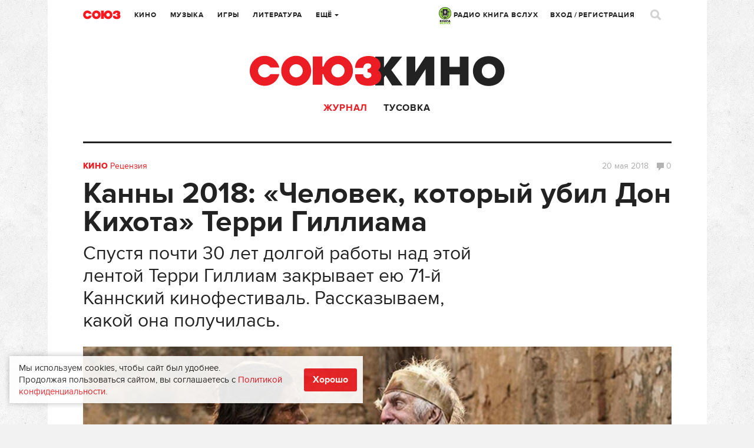

--- FILE ---
content_type: text/html; charset=UTF-8
request_url: https://www.soyuz.ru/articles/1684
body_size: 19086
content:
<!DOCTYPE html>
<html lang="ru">
    <head>
    <!-- Google tag (gtag.js) -->
	<script async src="https://www.googletagmanager.com/gtag/js?id=G-SFZQEVKWDV"></script>
	<script>
        window.dataLayer = window.dataLayer || [];
        function gtag(){dataLayer.push(arguments);}
        gtag('js', new Date());

        gtag('config', 'G-SFZQEVKWDV');
	</script>

    <meta http-equiv="Content-Type" content="text/html;charset=UTF-8" />
    <meta name="csrf-token" content="9ef5279188481c31d49b08164493635e9346e823" />
<meta property="og:title" content="​Канны 2018: «Человек, который убил Дон Кихота» Терри Гиллиама" />
<meta property="twitter:site" content="@soyuz_ru" />
<meta property="twitter:title" content="​Канны 2018: «Человек, который убил Дон Кихота» Терри Гиллиама" />
<meta property="og:url" content="https://www.soyuz.ru/articles/1684" />
<meta property="og:description" content="В центре сюжета оказывается рекламный режиссер Тоби (Адам Драйвер), которому случайно в руки попадает его студенческий фильм о Дон Кихоте. По стечению обстоятельств он как раз находился недалеко от того места, где снимал эту студенческую работу. Поддавшись воспоминаниям и ностальгии по творчеству, Тоби отправляется в короткое путешествие до маленького испанского городка, чтобы встретиться с людьми, сыгравшими в этом фильме. Однако по приезде он узнает, что исполнитель главной роли Хавьер (Джонатан Прайс) абсолютно сошел с ума и считает себя настоящим Дон Кихотом...." />
<meta property="twitter:description" content="В центре сюжета оказывается рекламный режиссер Тоби (Адам Драйвер), которому случайно в руки попадает его студенческий фильм о Дон Кихоте. По стечению обстоятельств он как раз находился недалеко от того места, где снимал эту студенческую работу. Поддавшись воспоминаниям и ностальгии по творчеству, Тоби отправляется в короткое путешествие до маленького испанского городка, чтобы встретиться с людьми, сыгравшими в этом фильме. Однако по приезде он узнает, что исполнитель главной роли Хавьер (Джонатан Прайс) абсолютно сошел с ума и считает себя настоящим Дон Кихотом...." />
<meta property="og:image" content="https://www.soyuz.ru/public/uploads/files/5/7245012/201903081730246ad1ab9758.jpg" />
<meta property="og:image:width" content="600" />
<meta property="og:image:height" content="400" />
<meta property="twitter:image:src" content="https://www.soyuz.ru/public/uploads/files/5/7245012/600x400_201903081730246ad1ab9758.jpg" />
<meta property="twitter:card" content="summary_large_image" />
<link rel="stylesheet" type="text/css" href="/assets/style-f38-JBce-W2R4fNl5BAzgw.css?1732307097" />
<script type="text/javascript" src="/public/js/front/centrifuge.js"></script>
<title>​Канны 2018: «Человек, который убил Дон Кихота» Терри Гиллиама</title>
            <meta name="description" content="Рецензия на фильм «Человек, который убил Дон Кихота» Терри Гиллиама - лента, над которой режиссер работал почти 30 лет и которую, пожалуй, можно назвать квинтэссенцией его творчества" />
                <meta name="keywords" content="Канны 2018, Каннский кинофестиваль, Терри Гиллиам, Человек который убил Дон Кихота, Джонатан Прайс, Адам Драйвер, Ольга Куриленко, Стеллан Скарсгард, Дон Кихот, Мигель Сервантес," />
    
    <link rel="icon" type="image/png" href="/public/images/front/favicon.png" />
    <link rel="apple-touch-icon" href="/public/images/front/favicon-iphone.png" />
    <link rel="apple-touch-icon" sizes="72x72" href="/public/images/front/favicon-iphone.png" />
    <link rel="apple-touch-icon" sizes="114x114" href="/public/images/front/favicon-touch.png" />
    <link rel="apple-touch-icon" sizes="144x144" href="/public/images/front/favicon-retina.png" />

            <link rel="alternate" type="application/rss+xml" title="Новости" href="https://www.soyuz.ru/rss/news" />
            <link rel="alternate" type="application/rss+xml" title="Статьи" href="https://www.soyuz.ru/rss/articles" />
            <link rel="alternate" type="application/rss+xml" title="Аудиокниги" href="https://www.soyuz.ru/rss/audiobooks" />
            <link rel="alternate" type="application/rss+xml" title="Книги" href="https://www.soyuz.ru/rss/books" />
            <link rel="alternate" type="application/rss+xml" title="Кино" href="https://www.soyuz.ru/rss/movies" />
            <link rel="alternate" type="application/rss+xml" title="Альбомы" href="https://www.soyuz.ru/rss/albums" />
            <link rel="alternate" type="application/rss+xml" title="Rambler" href="https://www.soyuz.ru/rss/rambler" />
            <link rel="alternate" type="application/rss+xml" title="Yandex" href="https://www.soyuz.ru/rss/yandex" />
    
    <meta name="viewport" content="width=1119" />
    
            <link rel="amphtml" href="https://www.soyuz.ru/articles/1684?amp=1">
        <link rel="canonical" href="https://www.soyuz.ru/articles/1684">
    
    <script async src="https://yastatic.net/pcode/adfox/loader.js" crossorigin="anonymous"></script>

    <script type="text/javascript" src="//vk.ru/js/api/openapi.js?110"></script>
    <script type="text/javascript">
        VK.init({apiId: 5287721, onlyWidgets: true});
    </script>

    <script async src="https://yastatic.net/es5-shims/0.0.2/es5-shims.min.js"></script>
    <script async src="https://yastatic.net/share2/share.js"></script>
    	<meta property="fb:pages" content="197172143628241" />

    	
    <!-- Facebook Analytics-->
    <script async>
        window.fbAsyncInit = function() {
            FB.init({
                appId      : '441131249567873',
                xfbml      : true,
                version    : 'v2.9'
            });
            FB.AppEvents.logPageView();
        };

        (function(d, s, id){
            var js, fjs = d.getElementsByTagName(s)[0];
            if (d.getElementById(id)) {return;}
            js = d.createElement(s); js.id = id;
            js.src = "//connect.facebook.net/en_US/sdk.js";
            fjs.parentNode.insertBefore(js, fjs);
        }(document, 'script', 'facebook-jssdk'));
    </script>
    <!-- End Facebook Analytics -->

    <!-- Facebook Pixel Code -->
    <script async>
        !function(f,b,e,v,n,t,s)
        {if(f.fbq)return;n=f.fbq=function(){n.callMethod?
            n.callMethod.apply(n,arguments):n.queue.push(arguments)};
            if(!f._fbq)f._fbq=n;n.push=n;n.loaded=!0;n.version='2.0';
            n.queue=[];t=b.createElement(e);t.async=!0;
            t.src=v;s=b.getElementsByTagName(e)[0];
            s.parentNode.insertBefore(t,s)}(window,document,'script',
            'https://connect.facebook.net/en_US/fbevents.js');
        fbq('init', '335205803527564');
        fbq('track', 'PageView');
    </script>
    <!-- End Facebook Pixel Code -->
    <meta name="p:domain_verify" content="3efbcc365416f26c58b5f5994d6a8d7e"/>

    <!-- Для кнопки подписаться pinterest (сама кнопка только на главной) -->
    <script async defer src="//assets.pinterest.com/js/pinit.js"></script>

        
</head>

        
            <body class="" data-twttr-rendered="true"><script type="text/javascript" src="/public/js/front/chat.js"></script>

        <script>
            // Google analytics
            (function(i,s,o,g,r,a,m){i['GoogleAnalyticsObject']=r;i[r]=i[r]||function(){
                    (i[r].q=i[r].q||[]).push(arguments)},i[r].l=1*new Date();a=s.createElement(o),
                m=s.getElementsByTagName(o)[0];a.async=1;a.src=g;m.parentNode.insertBefore(a,m)
            })(window,document,'script','//www.google-analytics.com/analytics.js','ga');

            ga('create', 'UA-61112682-1', 'auto');
            ga('send', 'pageview');
        </script>

<!-- Yandex.Metrika counter -->
<script type="text/javascript" >
   (function(m,e,t,r,i,k,a){m[i]=m[i]||function(){(m[i].a=m[i].a||[]).push(arguments)};
   m[i].l=1*new Date();
   for (var j = 0; j < document.scripts.length; j++) {if (document.scripts[j].src === r) { return; }}
   k=e.createElement(t),a=e.getElementsByTagName(t)[0],k.async=1,k.src=r,a.parentNode.insertBefore(k,a)})
   (window, document, "script", "https://mc.yandex.ru/metrika/tag.js", "ym");

   ym(27740910, "init", {
        clickmap:true,
        trackLinks:true,
        accurateTrackBounce:true,
        webvisor:true,
        trackHash:true
   });
</script>
<noscript><div><img src="https://mc.yandex.ru/watch/27740910" style="position:absolute; left:-9999px;" alt="" /></div></noscript>
<!-- /Yandex.Metrika counter -->

<!-- Yandex.RTB -->
<script>window.yaContextCb=window.yaContextCb||[]</script>
<script src="https://yandex.ru/ads/system/context.js" async></script>
<!-- /Yandex.RTB -->

    

<div class="overlay"></div>

<div class="live">
	<div class="live-close"><a href=""><i class="icons icon-close3"></i></a></div>
	<div class="live-head"><img src="/public/images/front/live-head.png" alt=""></div>


	
	<div class="live-list messages scrollpane">

		
			
	
		
		
			
			
		
		
			
			
		
		
			
			
		
		
			
			
		
		
			
			
		
		
			
			
		
		
			
			
		
		
			
			
		
		
			
			
		
		
			
			
		
		
			
			
		
		
			
			
		
		
			
			
		
		
			
			
		
		
			
			
		
		
			
			
		
		
			
			
		
		
			
			
		
		
			
			
		
		
			
			

		
	</div>

				

	<div class="live-footer">Уведомления <span class="live-notify">
			<a href="" data-val="1" class="">Вкл.</a> / <a href="" data-val="0" class="active">Выкл.</a>
		</span>
	</div>
	<input type="hidden" id="live_notifications" value=""/>
</div>
        <div id="wrapper" style="">
            
            <div class="wrap">
                                <div class="wr">
    <div class="head">
        <div class="head-top">
    <div class="head-l">
        <div class="head-logo"><a href="/"></a></div>
        <div class="head-city tip-holder">
                    </div>
        <div class="head-navi">
            <ul class="head-fm navi">
                <li class="tip-holder">
                    <a href="/radio" target="_blank"><img src="/public/images/front/kniga_logo-mini.jpg" alt="" width="21" />&nbsp;РАДИО КНИГА ВСЛУХ <!--<i class="icons icon-str-bottom"></i>--></a>
					                    <!-- <a class="open-fm-radio" href="/radio">-->
                    <!--<div class="tip submenu">
                        <div class="tip-wrap">
                            <div class="tip-content">
                                <ul>
                                    <li><a class="open-fm-radio" href="/radio">Книга Вслух</a></li>
                                    <li><a class="open-fm-radio" href="/radio/soviet">Советские песни</a></li>
                                </ul>
                            </div>
                        </div>
                    </div>-->
                </li>
            </ul>
            <ul class="navi">
                <li><a href="https://www.soyuz.ru/articles?sectionId=3">Кино</a></li>
                <li><a href="https://www.soyuz.ru/articles?sectionId=4">Музыка</a></li>
                <li><a href="https://www.soyuz.ru/articles?sectionId=1">Игры</a></li>
                <li><a href="https://www.soyuz.ru/articles?sectionId=2">Литература</a></li>
                <li class="tip-holder">
                    <a href="">Ещё <i class="icons icon-str-bottom"></i></a>
                    <div class="tip submenu">
                        <div class="tip-wrap">
                            <div class="tip-content">
                                <ul>
                                    <li><a href="https://www.soyuz.ru/articles?sectionId=12">Аудиокниги</a></li>
                                    <li><a href="https://www.soyuz.ru/kids">Для детей</a></li>
	                                <li><a href="https://www.soyuz.ru/news">Новости</a></li>
	                                <li><a href="https://www.soyuz.ru/releases?dateType=1">Релизы</a></li>
	                                <li><a href="https://www.soyuz.ru/ratings">Рейтинги</a></li>
	                                <li><a href="https://www.soyuz.ru/posters">Афиша</a></li>
	                                <li><a href="https://www.soyuz.ru/unions">Союзы</a></li>
	                                <!--<li><a href="https://www.soyuz.ru/boutiques">Бутики</a></li>-->
                                </ul>
                            </div>
                        </div>
                    </div>
                </li>
            </ul>
        </div>
    </div>
    <div class="head-r">
        <div class="head-navi">
            <ul class="head-fm navi">
                <li class="tip-holder">
                    <a href="/radio" target="_blank"><img src="/public/images/front/kniga_logo-mini.jpg" alt="" width="21" />&nbsp;РАДИО КНИГА ВСЛУХ <!--<i class="icons icon-str-bottom"></i>--></a>
                    <!-- <a class="open-fm-radio" href="/radio">-->
                    <!--<div class="tip submenu">
                        <div class="tip-wrap">
                            <div class="tip-content">
                                <ul>
                                    <li><a class="open-fm-radio" href="/radio">Союз.fm</a></li>
                                    <li><a class="open-fm-radio" href="/radio/soviet">Советские песни</a></li>
                                </ul>
                            </div>
                        </div>
                    </div>-->
                </li>
            </ul>
            <ul class="navi">
                                                    <li><a href="#signin" class="magnific">Вход</a> / <a href="#register" class="magnific">Регистрация</a></li>
                            </ul>

        </div>
        <div class="head-profile tip-holder">
<!--            -->                <script id='message-item' type='text/x-jquery-tmpl'>

        <div class="item tip-profile-chat-btn"  data-userid="${userId}">
            <div class="item-l">
                <div class="pic pic-round"><a href="${profileUrl}"><img src="{{if photo == "" }}/public/images/front/html/avatar-comments.png{{else}}${photo}{{/if}}" alt=""></a></div>
                   {{if status == 0 }}<div class="unread"></div>{{/if}}
                </div>
            <div class="item-r">
                <div class="item-head">
                    <div class="h7"><a href="${profileUrl}">${name}</a></div>
                </div>
                <div class="item-main">
                    <p>{{html text}}</p>
                </div>
                <div class="item-foot">
                    <div class="small">${date}</div>
                </div>
            </div>
        </div>

</script>


<script id='chat-item' type='text/x-jquery-tmpl'>

        <div class="item">
            <div class="item-l">
                <div class="pic pic-round"><a href="${profileUrl}"><img src="{{if photo == "" }}/public/images/front/html/avatar-comments.png{{else}}${photo}{{/if}}" alt=""></a></div>
                   {{if status == 0 }}<div class="unread"></div>{{/if}}
                </div>
            <div class="item-r">
                <div class="item-head">
                    <div class="h7"><a href="${profileUrl}">${name}</a></div>
                </div>
                <div class="item-main">
                    <p>{{html text}}</p>
                </div>
                <div class="item-foot">
                    <div class="small">${date}</div>
                </div>
            </div>
        </div>

</script>


<script id='chat-notify-item' type='text/x-jquery-tmpl'>

{{if type == 5}}
	<div class="item">
		<div class="item-l">
            <div class="pic"><a href="${url}"><img src="${photo}" alt=""></a></div>
            {{if status == 0 }}<div class="unread"></div>{{/if}}
		</div>
		<div class="item-r">
			<div class="item-head">
				<div class="h7"><a href="${url}">${urlTitle}</a></div>
				{{if author }}<div class="dark"><a href="${authorUrl}">${author}</a></div>{{/if}}
				<div class="small">${text}</div>
			</div>
			<div class="item-main">
				<a href="${url}" class="btn-buy-tbl">от ${price} Р. купить</a>
			</div>
			<div class="item-foot">
				<div class="small">${date}</div>
			</div>
		</div>
	</div>
{{else}}
    <div class="item">
        <div class="item-l">
            <div class="pic pic-round"><a href="${profileUrl}"><img src="{{if photo == "" }}/public/images/front/html/avatar-comments.png{{else}}${photo}{{/if}}" alt=""></a></div>
               {{if status == 0 }}<div class="unread"></div>{{/if}}
            </div>
        <div class="item-r">
            <div class="item-head">
                <div class="h7"><a href="${profileUrl}">${name}</a></div>
                 {{if type == 0}}
                    <div class="small">Оставил комментарий</div>
                {{/if}}
                {{if type == 1}}
                    <div class="small">Оставил отзыв</div>
                {{/if}}
                {{if type == 2}}
                    <div class="small">Добавил вас в союзники</div>
                {{/if}}
                {{if type == 3}}
                    <div class="small">Поделился <a href="${url}">ссылкой</a></div>
                {{/if}}
                {{if type == 4}}
                    <div class="small">Пользователь ${name} пригласил вас в союз ${urlTitle}</div>
                {{/if}}
				
				{{if type == 6}}
                    <div class="small">Пользователь ${name} назначил вас модератором в союз ${urlTitle}</div>
                {{/if}}

                {{if isOrder == 1}}
                    <div class="small">Купил <a href="${url}">${cardTypeName}</a></div>
                {{/if}}
            </div>
            <div class="item-main">
                {{if urlTitle }}
                    <a href="${url}">${urlTitle}</a></br>
                {{/if}}
                {{if text }}
                    ${text}
                {{/if}}
            </div>
            <div class="item-foot">
                <div class="small item-foot-date">${date}</div>
                {{if type == 1 && subscribed == 1}}
                    <a href="" class="small notify-unsubscribe-btn" data-owner-id="${ownerId}" data-owner-type="${ownerType}" data-type="${type}">Отписаться</a>
                {{/if}}

            </div>
        </div>
    </div>
{{/if}}


</script>



        

            
<!--            -->        </div>
        <div class="head-search">
            <a href=""><i class="icons icon-search"></i></a>
        </div>
    </div>
</div>



<script>
    quickSearchUrl = 'https://www.soyuz.ru/search/quickSearch';
    extendedUrl    = 'https://www.soyuz.ru/search/index';
</script>

<div class="search-popup mfp-hide" id="search-popup">
    <div class="wrap">
        <div class="wr">
            <div class="search-popup-top">
                <div class="head-logo"><a href="/"></a></div>
                <div class="search-popup-field">
                    <i class="icons icon-search-small"></i>
                    <form action="https://www.soyuz.ru/search/index" method="GET">
                        <input type="text" name="search" placeholder="Фильмы, альбомы, игры, книги, новости, статьи, персоны…" />
                    </form>
                </div>
                <div class="search-popup-close">
                    <a href=""><i class="icons icon-close2"></i></a>
                </div>
            </div>
            <div class="search-popup-nodata">
                Для быстрого поиска начните вводить запрос
            </div>
            <div class="search-popup-main">
                <div class="search-popup-result">

                </div>
                <div class="search-popup-bottom">
                    <a href=""><i class="icons icon-search-small"></i> расширенный поиск</a>
                </div>
            </div>
        </div>
    </div>
</div>
        <div class="head-sub">
            <div class="head-category"><a href="https://www.soyuz.ru/articles?sectionId=3"><img src="/public/images/front/head-category-movie.png" alt="" /></a></div>
            <div class="head-submenu">
                <ul>
                    <!-- <li class="">
                        <a href="https://www.soyuz.ru/movies">
                            Новинки
                        </a>
                    </li> -->
                    <li class="active">
                        <a href="https://www.soyuz.ru/articles?sectionId=3">Журнал</a>
                    </li>
                                        <li class="">
                        <a href="https://www.soyuz.ru/movies/community">Тусовка</a>
                    </li>
                </ul>
            </div>
        </div>
    </div>
    <!-- Content: -->
    <!-- <div class='left bordered'></div> -->
    <!-- <div class='right bordered'></div> -->
    <div class="bordered">
    <div class="wide wide-full">
        <div class="cat">
                        <a href="/movies/index"><strong>Кино</strong></a>
            <a href="/articles/index?type=3&sectionId=3">Рецензия</a>
        </div>
        <h1 itemprop="headline name" id="article-title">​Канны 2018: «Человек, который убил Дон Кихота» Терри Гиллиама</h1>
		<div itemprop="alternativeHeadline" id="article-header" class="dark" style="font-size: 32px !important; position: relative; margin-bottom: 25px; margin-top: -20px; width: 70%;">Спустя почти 30 лет долгой работы над этой лентой Терри Гиллиам закрывает ею 71-й Каннский кинофестиваль. Рассказываем, какой она получилась.</div>        <div class="small">
            <span class="date">
                20 мая                                                    2018                            </span>

            <span  class="comm">
                <a href="#comments"><span class="icons icon-comment big"></span>0                </a>
            </span>
        </div>
        <div class="pic" id="article-preview"><img itemprop="image" src="/public/uploads/files/5/7245012/1005x558_201903081730246ad1ab9758.jpg" alt="Кадр из фильма «Человек, который убил Дон Кихота»"></div>                <div class="gray">Кадр из фильма «Человек, который убил Дон Кихота»</div>
            </div>
</div>

<!-- полноэкранный (mobile - только такой тип блок у яндекса) -->
<!-- Yandex.RTB R-A-236873-24 -->
<script>window.yaContextCb.push(()=>{
	Ya.Context.AdvManager.render({
		"blockId": "R-A-236873-24",
		"type": "fullscreen",
		"platform": "touch"
	})
})
</script>

<!-- floor ad - внизу (mobile - только такой тип блок у яндекса) -->
<!-- Yandex.RTB R-A-236873-23 -->
<script>window.yaContextCb.push(()=>{
	Ya.Context.AdvManager.render({
		"blockId": "R-A-236873-23",
		"type": "floorAd"
	})
})
</script>
<div class="left">
    <div class="article" itemscope itemtype="https://schema.org/Article" itemref="article-title article-header article-preview">
                    <div class="article-author">
                <div class="pic">
                    <a href="https://www.soyuz.ru/profile?userId=2678">
                        <img src="/public/uploads/files/17/7222930/80x80_20180828181127bb394541d3.jpg" class="round" alt="">
                    </a>
                </div>
                <div class="dark">
                    <a href="https://www.soyuz.ru/profile?userId=2678">
                        Ася Заболоцкая                    </a>
                </div>
                <div class="gray">автор</div>
            </div>
                <div class="article-main">
            <div class="intro" itemprop="articleBody">
                <div class="h4" itemprop="description"><p>Терри Гиллиам очень долго шел к финальной стадии работы над картиной «Человек, который убил Дон Кихота». С 1990 года, после звонка другу, в котором Гиллиам рассказывал о своей идее снять фильм о Дон Кихоте, прошло почти 30 лет. Наконец, лента попала на экраны. Символичной стала и премьера картины на 69-м Каннском кинофестивале, потому что именно в Каннах в 2016 году режиссер в очередной раз заговорил о проекте, но уже с твердым намерением довести его до конца. Одной из главных проблем, которые отсрочили съемочный процесс, была невозможность адаптировать роман Мигеля де Сервантеса для киноэкрана. В итоге вместо классической экранизации перед нами предстает исключительная фантазия Гиллиама.</p></div>
                
<p>В центре сюжета оказывается рекламный режиссер Тоби (Адам Драйвер), которому случайно в руки попадает его студенческий фильм о Дон Кихоте. По стечению обстоятельств он как раз находился недалеко от того места, где снимал эту студенческую работу. Поддавшись воспоминаниям и ностальгии по творчеству, Тоби отправляется в короткое путешествие до маленького испанского городка, чтобы встретиться с людьми, сыгравшими в этом фильме. Однако по приезде он узнает, что исполнитель главной роли Хавьер (Джонатан Прайс) абсолютно сошел с ума и считает себя настоящим Дон Кихотом. Тоби хочет скорее сбежать, но Хавьер уже признал в нем верного слугу Санчо. Так режиссер оказывается втянут в фантазию бедного испанца, попадает в средневековую Испанию, а под конец уже не понимает, где вымысел, а где правда.
</p>




<p><img src="/public/uploads/files/6/7245010/20190308172611f5cd7ce898.jpg" alt="Кадр из фильма «Человек, который убил Дон Кихота»"><div class="gray">Кадр из фильма «Человек, который убил Дон Кихота»</div></p>




<p>Терри Гиллиам выбирает необычную структуру повествования, начиная с реального времени, чтобы зрители отследили начало действия, и заканчивая совершенно ирреальными элементами, для которых нужна вся магия кино. Еще в 70-е, пока не было бума CGI технологий, режиссер создавал невероятной конструкции фэнтези-миры, где реальность вступает в диалог с фантастикой. В «Человеке, который убил Дон Кихота» есть правдивая история, которая, с одной стороны, совершенно не отличается от современной повседневности. Но когда на экране появляется «безумец» Хавьер, то начинается классическая абсурдность Гиллиама, знакомая по фильмам «Монти Пайтон». Нелепость и дикость вперемешку с комичностью – это верный Санчо Панса Гиллиама, сопровождающий его творчество, пока режиссер предстает странствующим рыцарем печального образа в своих придуманных мирах.
</p>




<p><img src="/public/uploads/files/6/7245011/2019030817280537798f76b4.jpg" alt="Кадр из фильма «Человек, который убил Дон Кихота»"><div class="gray">Кадр из фильма «Человек, который убил Дон Кихота»</div></p>




<p>Терри Гиллиам приглашает зрителей засвидетельствовать его «помешательства», которые очень четко выражены в действиях главных героев, чьи образы представляют Адам Драйвер и Джонатан Прайс. По ходу повествования зрители уже не понимают, где реальность, а где фантазия, чувствуя себя самим Тоби, которому приходится верить в наличие великанов вместо ветреных мельниц. Тех же самых «великанов» показывает аудитории и Гиллиам, намекая, что каждый может быть Дон Кихотом, если очень сильно верить и хотеть. Несмотря на такую «диснеевскую» мораль, она совершенно лаконично и с определенной долей реализма встраивается в этот фэнтезийно-комедийный фильм со всеми его абсурдными и хаотичными элементами.
</p>




<p>«Человек, который убил Дон Кихота» – это тот самый «камбэк» Терри Гиллиама, в котором он использует все свои ключевые знаки и штрихи, которые сделали его одним из уважаемых режиссеров мирового киноискусства. Картина предстает квинтэссенцией его творчества, где жанровость комедии, драмы и фантастики синхронно ведут повествование и сохраняют уникальный стиль. Дон Кихот на самом деле не убит, как и само кино не мертво – такого мнения придерживается сам режиссер, и закрывает Каннский кинофестиваль (с которым, видимо, еще рано прощаться).
</p>




<p>
	</p>
<div class="videoWrapper"><iframe width="500" height="281" src="//www.youtube.com/embed/tNOzekUkdFQ" frameborder="0" allowfullscreen="">
	</iframe></div>

            </div>
        </div>

        		
		<!-- Yandex.RTB R-A-236873-10 -->
		<div id="yandex_rtb_R-A-236873-10"></div>
		<script type="text/javascript">
			(function(w, d, n, s, t) {
				w[n] = w[n] || [];
				w[n].push(function() {
					Ya.Context.AdvManager.render({
						blockId: "R-A-236873-10",
						renderTo: "yandex_rtb_R-A-236873-10",
						async: true
					});
				});
				t = d.getElementsByTagName("script")[0];
				s = d.createElement("script");
				s.type = "text/javascript";
				s.src = "//an.yandex.ru/system/context.js";
				s.async = true;
				t.parentNode.insertBefore(s, t);
			})(this, this.document, "yandexContextAsyncCallbacks");
		</script>

        
        <div class="article-meta" id="article-meta">
            <div class="date" itemprop="datePublished" content="2018-05-20T18:35:00+03:00">
                20 мая
                                                    2018г.                
            </div>


                <div class="buttons-block">
                                            <div class="button">
                            <a href="#register" class="magnific" data-id="1684" data-type="6">
                                <i class="icons icon-share big"></i>
                            </a>
                        </div>
                                        	<div class="button flex button-likes" href="#register"
		 data-id="1684"
		 data-type="6">
		<a href="#register" class="magnific"><i class="icons icon-likes big"></i> <span
				class="likes-num">1</span>
		</a>
	</div>

                    <div class="ya-share2"
                         data-services="vkontakte,facebook,odnoklassniki,twitter,gplus,pinterest,linkedin,moimir,telegram,skype,viber,whatsapp,blogger,collections,delicious,digg,evernote,lj,pocket,qzone,reddit,renren,sinaWeibo,surfingbird,tencentWeibo,tumblr"
                         data-counter
                         data-lang="ru"
                         data-limit="5"
                         data-size="m"
                         data-url="https://www.soyuz.ru/articles/1684"
                         data-title="​Канны 2018: «Человек, который убил Дон Кихота» Терри Гиллиама"
                         data-description="Спустя почти 30 лет долгой работы над этой лентой Терри Гиллиам закрывает ею 71-й Каннский кинофестиваль. Рассказываем, какой она получилась."
                         data-image="https://www.soyuz.ru/public/uploads/files/5/7245012/201903081730246ad1ab9758.jpg"
                         style="display: inline-block;"></div>

                </div>
            
        </div>

    </div>

    <div class="block-m35">

        <div class="split"></div>

        
            <div class="section section-tags">
                <div class="h3 ttu">Теги</div>
                    <div class="tag"><a href="/search/tag/%D0%9A%D0%B0%D0%BD%D0%BD%D1%8B+2018">Канны 2018</a></div>
    <div class="tag"><a href="/search/tag/%D0%9A%D0%B0%D0%BD%D0%BD%D1%81%D0%BA%D0%B8%D0%B9+%D0%BA%D0%B8%D0%BD%D0%BE%D1%84%D0%B5%D1%81%D1%82%D0%B8%D0%B2%D0%B0%D0%BB%D1%8C">Каннский кинофестиваль</a></div>
    <div class="tag"><a href="/search/tag/%D0%A2%D0%B5%D1%80%D1%80%D0%B8+%D0%93%D0%B8%D0%BB%D0%BB%D0%B8%D0%B0%D0%BC">Терри Гиллиам</a></div>
    <div class="tag"><a href="/search/tag/%D0%A7%D0%B5%D0%BB%D0%BE%D0%B2%D0%B5%D0%BA+%D0%BA%D0%BE%D1%82%D0%BE%D1%80%D1%8B%D0%B9+%D1%83%D0%B1%D0%B8%D0%BB+%D0%94%D0%BE%D0%BD+%D0%9A%D0%B8%D1%85%D0%BE%D1%82%D0%B0">Человек который убил Дон Кихота</a></div>
    <div class="tag"><a href="/search/tag/%D0%94%D0%B6%D0%BE%D0%BD%D0%B0%D1%82%D0%B0%D0%BD+%D0%9F%D1%80%D0%B0%D0%B9%D1%81">Джонатан Прайс</a></div>
    <div class="tag"><a href="/search/tag/%D0%90%D0%B4%D0%B0%D0%BC+%D0%94%D1%80%D0%B0%D0%B9%D0%B2%D0%B5%D1%80">Адам Драйвер</a></div>
    <div class="tag"><a href="/search/tag/%D0%9E%D0%BB%D1%8C%D0%B3%D0%B0+%D0%9A%D1%83%D1%80%D0%B8%D0%BB%D0%B5%D0%BD%D0%BA%D0%BE">Ольга Куриленко</a></div>
    <div class="tag"><a href="/search/tag/%D0%A1%D1%82%D0%B5%D0%BB%D0%BB%D0%B0%D0%BD+%D0%A1%D0%BA%D0%B0%D1%80%D1%81%D0%B3%D0%B0%D1%80%D0%B4">Стеллан Скарсгард</a></div>
    <div class="tag"><a href="/search/tag/%D0%94%D0%BE%D0%BD+%D0%9A%D0%B8%D1%85%D0%BE%D1%82">Дон Кихот</a></div>
    <div class="tag"><a href="/search/tag/%D0%9C%D0%B8%D0%B3%D0%B5%D0%BB%D1%8C+%D0%A1%D0%B5%D1%80%D0%B2%D0%B0%D0%BD%D1%82%D0%B5%D1%81">Мигель Сервантес</a></div>
            </div>

            <div class="split"></div>

        <!-- Yandex.RTB R-A-236873-22 -->
<div id="yandex_rtb_R-A-236873-22"></div>
<script>window.yaContextCb.push(()=>{
	Ya.Context.AdvManager.renderFeed({
		"blockId": "R-A-236873-22",
		"renderTo": "yandex_rtb_R-A-236873-22"
	})
})
</script>
        
            <div class="section section-news">
                <div class="h3 ttu">Читайте также</div>
                <div class="cards">
                    <div class="blocks rows-3">
                                                    <div class="block row">
                                                                    <div class="pic ">
                                        <a href="/articles/3378">
                                                                                            <img src="/public/uploads/files/5/7632901/227x185_2024031018373009f27dd930.jpg" alt="">
                                                                                    </a>
                                    </div>

                                    <div class="cat">
                                        <a href="/articles?sectionId=3"><strong>Кино</strong></a>
                                        <a href="/articles?sectionId=3&type=3">Рецензия</a></div>
                                                                <div class="h4"><a
                                        href="/articles/3378">​«Дюна: Часть вторая»: Новая классика научной фантастики</a>
                                </div>
								<div class="small">
                                    <span class="date">
                                            10 марта                                    </span>
                                    <span class="comm"><a href="/articles/3378#comments" title="Комментарии"><span class="icons icon-comment"></span>0</a></span>
                                    <span class="share-count" data-url="/articles/3378">
                                        <a href="/articles/3378#article-meta" title="Поделились">
                                            <span class="icons icon-repost"></span><span class="share-count-span">?</span>
                                        </a>
                                    </span>
                                </div>
                            </div>
                                                    <div class="block row">
                                                                    <div class="pic ">
                                        <a href="/articles/3376">
                                                                                            <img src="/public/uploads/files/5/7632798/227x185_20240306113324cadec73bfd.jpg" alt="">
                                                                                    </a>
                                    </div>

                                    <div class="cat">
                                        <a href="/articles?sectionId=3"><strong>Кино</strong></a>
                                        <a href="/articles?sectionId=3&type=4">Обзор</a></div>
                                                                <div class="h4"><a
                                        href="/articles/3376">​Когда выйдет «Дюна 3» и по какой книге Фрэнка Герберта ее снимут</a>
                                </div>
								<div class="small">
                                    <span class="date">
                                            6 марта                                    </span>
                                    <span class="comm"><a href="/articles/3376#comments" title="Комментарии"><span class="icons icon-comment"></span>0</a></span>
                                    <span class="share-count" data-url="/articles/3376">
                                        <a href="/articles/3376#article-meta" title="Поделились">
                                            <span class="icons icon-repost"></span><span class="share-count-span">?</span>
                                        </a>
                                    </span>
                                </div>
                            </div>
                                                    <div class="block row">
                                                                    <div class="pic ">
                                        <a href="/articles/3375">
                                                                                            <img src="/public/uploads/files/5/7632795/227x185_202403061130174385d364af.jpg" alt="">
                                                                                    </a>
                                    </div>

                                    <div class="cat">
                                        <a href="/articles?sectionId=3"><strong>Кино</strong></a>
                                        <a href="/articles?sectionId=3&type=4">Обзор</a></div>
                                                                <div class="h4"><a
                                        href="/articles/3375">Что надо знать об Алии Атрейдес из фильма «Дюна: Часть вторая»</a>
                                </div>
								<div class="small">
                                    <span class="date">
                                            6 марта                                    </span>
                                    <span class="comm"><a href="/articles/3375#comments" title="Комментарии"><span class="icons icon-comment"></span>0</a></span>
                                    <span class="share-count" data-url="/articles/3375">
                                        <a href="/articles/3375#article-meta" title="Поделились">
                                            <span class="icons icon-repost"></span><span class="share-count-span">?</span>
                                        </a>
                                    </span>
                                </div>
                            </div>
                                            </div>
                </div>
            </div>

            <div class="split"></div>

        
        
        
        

<script>

    selector = '.comments:not(.reviews) .comments-list';
    totalLoaded = 0;
    count = 0;
    infinityScrollUrl = '/comments/get?ownerId=1684&ownerType=6';
    startDate = '2026-01-17 18:35:13';

</script>

<div class="comments" data-ownerid="1684" data-ownertype="6">

    <div class="comments-top one">
        <div class="comments-head">
            <div class="h3 ttu" id="comments">Комментарии (0)</div>

            		        <div class="comments-btns">
			        <a href="#signin" class="magnific btn">Авторизуйтесь</a>
			        чтобы оставлять комментарии.
		        </div>
                    </div>


        
    </div>
    <div class="comments-list">


        
            </div>

<!--    -->        <div class="loading"></div>
<!--    --></div>

    </div>


</div>

<div class="right">

    <!-- Advertisement -->
        
    <div class="pubs-list-wrap">
		<!-- Yandex.RTB R-A-236873-9 -->
		<div id="yandex_rtb_R-A-236873-9"></div>
		<script type="text/javascript">
			(function(w, d, n, s, t) {
				w[n] = w[n] || [];
				w[n].push(function() {
					Ya.Context.AdvManager.render({
						blockId: "R-A-236873-9",
						renderTo: "yandex_rtb_R-A-236873-9",
						async: true
					});
				});
				t = d.getElementsByTagName("script")[0];
				s = d.createElement("script");
				s.type = "text/javascript";
				s.src = "//an.yandex.ru/system/context.js";
				s.async = true;
				t.parentNode.insertBefore(s, t);
			})(this, this.document, "yandexContextAsyncCallbacks");
		</script>
		<br><br>

        <div class="h4 ttu">В центре внимания</div>
        <div class="pubs-list pics">
            <div class="one">
                <ul>
                                            <li class="">
                            <div class="pic ">
                                <a href="/articles/3145">
	                                                                        <img src="/public/uploads/files/5/7621737/229x150_202303141604438f427600fb.jpg" alt="">
	                                                                </a>
                            </div>
	                        <div class="cat">
		                        <a href="/articles?sectionId=6"><strong></strong></a>
		                        <a href="/articles?sectionId=6&type="></a></div>
		                       
<!--                            <div class="gray">--><!--</div>-->
                            <div class="h5"><a href="/articles/3145">​«Одни из нас»: разбор финала и что будет во 2 сезоне</a></div>
                            <div class="dark" style="font-size: 18px;"><a href="/articles/3145">К чему приведет ложь Джоэла о «Цикадах», кто такие Эбби, Дина и Лев и что ждет Элли во 2 сезоне.</a></div>                            <div class="small mt10">
                                <span class="date">
                                    14 Марта 2023                                                                                                                2018                                                                    </span>
                                <span class="comm"><a href="/articles/3145#comments" title="Комментарии"><span class="icons icon-comment"></span>0</a></span>
                                <span class="share-count" data-url="/articles/3145">
                                    <a href="/articles/3145#article-meta" title="Поделились">
                                        <span class="icons icon-repost"></span> <span class="share-count-span">?</span>
                                    </a>
                                </span>
                                <span class="likes-count">
                                    <a href="/articles/3145#article-meta" title="Понравилось">
                                        <span class="icons icon-likes"></span><span class="likes-count-span">333</span>
                                    </a>
                                </span>
                                                            </div>
                        </li>
                                            <li class="">
                            <div class="pic ">
                                <a href="/articles/2916">
	                                                                        <img src="/public/uploads/files/5/7482042/229x150_20220509101713937e1a905c.jpg" alt="">
	                                                                </a>
                            </div>
	                        <div class="cat">
		                        <a href="/articles?sectionId=6"><strong></strong></a>
		                        <a href="/articles?sectionId=6&type="></a></div>
		                       
<!--                            <div class="gray">--><!--</div>-->
                            <div class="h5"><a href="/articles/2916">​20 короткометражек о Великой Отечественной войне</a></div>
                            <div class="dark" style="font-size: 18px;"><a href="/articles/2916">Короткие и сильные истории, которые смотрятся на одном дыхании.</a></div>                            <div class="small mt10">
                                <span class="date">
                                    9 Мая 2024                                                                                                                2018                                                                    </span>
                                <span class="comm"><a href="/articles/2916#comments" title="Комментарии"><span class="icons icon-comment"></span>0</a></span>
                                <span class="share-count" data-url="/articles/2916">
                                    <a href="/articles/2916#article-meta" title="Поделились">
                                        <span class="icons icon-repost"></span> <span class="share-count-span">?</span>
                                    </a>
                                </span>
                                <span class="likes-count">
                                    <a href="/articles/2916#article-meta" title="Понравилось">
                                        <span class="icons icon-likes"></span><span class="likes-count-span">66</span>
                                    </a>
                                </span>
                                                            </div>
                        </li>
                                            <li class="">
                            <div class="pic ">
                                <a href="/articles/3623">
	                                                                        <img src="/public/uploads/files/5/7643859/229x150_20250410143658c5e59d4b76.jpg" alt="">
	                                                                </a>
                            </div>
	                        <div class="cat">
		                        <a href="/articles?sectionId=6"><strong></strong></a>
		                        <a href="/articles?sectionId=6&type="></a></div>
		                       
<!--                            <div class="gray">--><!--</div>-->
                            <div class="h5"><a href="/articles/3623">​10 пасхалок в фильме «Minecraft в кино»</a></div>
                            <div class="dark" style="font-size: 18px;"><a href="/articles/3623">Тот самый Стив, каноничный крафт и кого показали в сцене после титров.</a></div>                            <div class="small mt10">
                                <span class="date">
                                    10 Апреля 2025                                                                                                                2018                                                                    </span>
                                <span class="comm"><a href="/articles/3623#comments" title="Комментарии"><span class="icons icon-comment"></span>1</a></span>
                                <span class="share-count" data-url="/articles/3623">
                                    <a href="/articles/3623#article-meta" title="Поделились">
                                        <span class="icons icon-repost"></span> <span class="share-count-span">?</span>
                                    </a>
                                </span>
                                <span class="likes-count">
                                    <a href="/articles/3623#article-meta" title="Понравилось">
                                        <span class="icons icon-likes"></span><span class="likes-count-span">40</span>
                                    </a>
                                </span>
                                                            </div>
                        </li>
                                    </ul>
            </div>
        </div>
    </div>
    <div class="split"></div>

    
</div>
    <div class="clear"></div>
</div>            </div>
        </div>

        <div id="footer" class="no-user-profile">
    <div class="f-menu">
                <ul>
                            <li><a href="/pages/contacts">Контакты</a></li>
                            <li><a href="/pages/rules">Пользовательское соглашение</a></li>
                            <li><a href="/pages/privacy">Политика конфиденциальности</a></li>
                    </ul>
    </div>
	<div class="copy">
		<p><span class="tag"><span>18+</span></span>
        © 2026 Компания «СОЮЗ». Все права защищены.</p>
	</div>
    <div class="copy copy-padding">
        <img src="/public/images/front/footer-logo.png" class="footer-logo" alt=""/>
        <p>Вся текстовая информация, находящаяся на&nbsp;сайте www.soyuz.ru, является собственностью<br />
ООО &laquo;СОЮЗ-АРБАТ&raquo; и/или его партнеров. Исключительное право на&nbsp;форму подачи информации на&nbsp;сайте<br />
принадлежит ООО &laquo;СОЮЗ-АРБАТ&raquo;. Любое воспроизведение материалов сайта www.soyuz.ru разрешается<br />
только со&nbsp;ссылкой на&nbsp;сайт www.soyuz.ru и&nbsp;указанием его адреса в&nbsp;сети Интернет.<br />
Неоднократное использование материалов возможно только при уведомлении разработчиков сайта www.soyuz.ru.</p>
    </div>
    <div class="f-social">
        <a href="https://twitter.com/soyuz_ru" target="_blank"><i class="icons icon-twitter"></i></a>
                <a href="https://vk.com/soyuz_ru" target="_blank"><i class="icons icon-vk"></i></a>
    </div>
    <div class="dev">
        Разработка сайта
        <a href="http://cetis.ru" target="_blank">
            <img src="/public/images/front/cetis.png"  alt=""/>
        </a>
    </div>

	<div id="notify-container" class="messages" style="display:none">
		<div id="notify-template">
			<a class="ui-notify-cross ui-notify-close" href="#"><i class="icons icon-close3"></i></a>
			#{html}
		</div>
	</div>


    <div id="fb-root"></div>
    <script>(function (d, s, id) {
            var js, fjs = d.getElementsByTagName(s)[0];
            if (d.getElementById(id)) return;
            js = d.createElement(s);
            js.id = id;
            js.src = "//connect.facebook.net/ru_RU/all.js#xfbml=1&appId=759868724077625";
            fjs.parentNode.insertBefore(js, fjs);
        }(document, 'script', 'facebook-jssdk'));</script>

    <script type="text/javascript">!function (d, s, id) {
            var js, fjs = d.getElementsByTagName(s)[0];
            if (!d.getElementById(id)) {
                js = d.createElement(s);
                js.id = id;
                js.src = "//platform.twitter.com/widgets.js";
                fjs.parentNode.insertBefore(js, fjs);
            }
        }(document, "script", "twitter-wjs");</script>

	<script type="text/javascript">
		function share(d, s, id) {

		};</script>
</div>



<div id="badge-popup" class="mfp-hide badge-popup">
    <span class="badge big"><span></span></span>
    <div class="badge-popup-text">
        <div class="h3 ttu"></div>
        <p></p>
    </div>
    <div class="bottom">
	            <div class="label">Поделитесь с друзьями</div>
        <div class="social">
            <a href="" target="blank" onclick="Share.twitter(badgeShareUrl + '?badgeId=' + $(this).closest('.badge-popup').attr('badgeid'), 'Награда: ' + $(this).closest('.badge-popup').find('.h3').text() + ' / ​Канны 2018: «Человек, который убил Дон Кихота» Терри Гиллиама'); return false;"><i class="icons icon-twitter"></i></a>
            <a href="" target="blank"><i class="icons icon-facebook" onclick="Share.facebook(badgeShareUrl + '?badgeId=' + $(this).closest('.badge-popup').attr('badgeid'), 'Союз', '', ''); return false;"></i></a>
            <a href="" target="blank" onclick="Share.vkontakte(badgeShareUrl + '?badgeId=' + $(this).closest('.badge-popup').attr('badgeid'), 'Союз', '', ''); return false;"><i class="icons icon-vk"></i></a>
        </div>
    </div>
</div>

<div class="tooltip-holder">
	</div>

<!-- Show geo popup if its posters page and user didn't have city -->





<div class="popup-user mfp-hide" id="signin">
    <div class="popup-logo"></div>

    <div class="popup-user-main">
        <form class="form" action="/profile/login" method="post">

            <input type="hidden" value="9ef5279188481c31d49b08164493635e9346e823" name="csrf-token">

            <div class="one">
                <input type="text" name="Users[email]" id="Users_email" class="email" placeholder="Электронная почта…" value=""/>
            </div>
            <div class="one">
                <input type="password" name="Users[password]" class="id_Users_password" placeholder="Пароль…" />
            </div>
            <div class="one links">
                <label><input type="checkbox" name="Users[rememberMe]" id="Users_rememberMe" value="1" checked><i class="icons icon-checkbox"></i> Запомнить</label>
                <a href="#forgot" class="forgot magnific">Забыли пароль?</a>
            </div>
            <div class="submit">
                <button type="submit" class="btn red big">Войти</button>
            </div>
        </form>
    </div>

    <div class="popup-user-gray">
        <p>Или войдите через</p>
        <div class="popup-user-social">
                        <a href="/auth/login?provider=vkontakte" class="login-vkontakte"><i class="icons icon-login-vkontakte"></i></a>
           
            
            <a href="https://oauth.yandex.ru/authorize?client_id=d81e71c60be446eeac888ad76d56c096&redirect_uri=https://www.soyuz.ru/auth/socialLogin?social=yandex&response_type=code&state=123" class="login-yandex"><i class="icons icon-login-yandex"></i></a>         </div>
    </div>
    <div class="popup-user-bottom">Ещё нет аккаунта? <strong><a href="#register" class="magnific">Зарегистрироваться</a></strong></div>
</div>



<div class="popup-user mfp-hide" id="register">
        <div class="popup-logo"></div>
        <div class="popup-user-main">
		        <form class="form" action="/profile/register" method="post">

            <input type="hidden" value="1" name="check1">
            <input type="hidden" value="0" name="check2">
            <input type="hidden" value="9ef5279188481c31d49b08164493635e9346e823" name="csrf-token">

	        
            
            <div class="one">
                <input type="text" name="Users[name]" id="Users_name" placeholder="Ваше имя…" value=""/>
            </div>

            <div class="one">
                <input type="text" name="Users[email]" id="Users_login" autofocus="autofocus"  class="email" placeholder="Электронная почта…" value=""/>
            </div>

			
	            <div class="one">
	                <input type="password" name="Users[password]" id="Users_password" placeholder="Пароль…" />
	            </div>

	        
            <div class="submit">
                <button type="submit" class="btn red big">Регистрация</button>
            </div>
            <p>Регистрируясь, вы соглашаетесь с&nbsp;условиями <a href="/pages/rules" target="_blank">пользовательского соглашения</a> и <a href="/pages/privacy" target="_blank">политикой конфиденциальности</a></p>

        </form>
    </div>


	
	    <div class="popup-user-gray">
	        <p>Или войдите через</p>
	        <div class="popup-user-social">
	            <a href="/auth/login?provider=vkontakte" class="login-vkontakte"><i class="icons icon-login-vkontakte"></i></a>
					            <a href="https://oauth.yandex.ru/authorize?client_id=d81e71c60be446eeac888ad76d56c096&redirect_uri=https://www.soyuz.ru/auth/socialLogin?social=yandex&response_type=code&state=123" class="login-yandex"><i class="icons icon-login-yandex"></i></a>
	            	        </div>
	    </div>

	
    <div class="popup-user-bottom">Уже есть аккаунт? <strong><a href="#signin" class="magnific">Войти</a></strong></div>
</div>
<div class="popup-user mfp-hide" id="forgot">
    <!--noindex-->
	<form action="/profile/passwordRestore" method="post" class="form">
	    <div class="popup-logo"></div>
	    <div class="popup-user-main">
	        <div class="one">
	            <input type="text" name="email" class="id_Users_email" placeholder="Электронная почта…" />
	        </div>
	        <div class="submit">
	            <input type="submit" class="btn red big" value="Сбросить пароль" />
	        </div>
	        <p>На указанный вами адрес электронной почты будет выслана инструкция по восстановлению пароля</p>
	    </div>
	    <div class="popup-user-bottom"><strong><a href="#signin" class="magnific">Вернуться назад</a></strong></div>
	</form>
    <!--/noindex-->
</div><script id='notify-message' type='text/x-jquery-tmpl'>

    <div class="one notify-message" data-user-id="${userId}">
		<div class="item">
			<div class="item-l">
				<div class="pic pic-round"><a href="${profileUrl}"><img src="${photo}" alt="" /></a></div>
			</div>
			<div class="item-r">
				<div class="item-head">
					<div class="h7"><a href="${profileUrl}">${name}</a></div>
					<div class="small">Оставил вам сообщение</div>
				</div>
			</div>
		</div>
		<div class="notify-type">
			<i class="icons icon-bubble-red"></i>
		</div>
	</div>


</script>


<script id='notify-community' type='text/x-jquery-tmpl'>

    <div class="one notify-community" data-url="${url}">
		<div class="item">
			<div class="item-l">
				<div class="pic pic-round"><a href="${profileUrl}"><img src="${photo}" alt="" /></a></div>
			</div>
			<div class="item-r">
				<div class="item-head">
					<div class="h7"><a href="${profileUrl}">${name}</a></div>
					<div class="small">Написал сообщение в&nbsp;тусовке ${sectionName}</div>
				</div>
			</div>
		</div>
		<div class="info">
	        <div class="text">
				<div class="h4"><a href="${url}">${title}</a></div>
				{{html text}}
			</div>
		</div>
		<div class="notify-type">
			<i class="icons icon-liveline"></i>
		</div>
	</div>


</script>

<script id='notify-community-review' type='text/x-jquery-tmpl'>

    <div class="one notify-community-review" data-url="${url}">
		<div class="item">
			<div class="item-l">
				<div class="pic pic-round"><a href="${profileUrl}"><img src="${photo}" alt="" /></a></div>
			</div>
			<div class="item-r">
				<div class="item-head">
					<div class="h7"><a href="${profileUrl}">${name}</a></div>
					<div class="small">Написал рецензию в&nbsp;тусовке ${sectionName}</div>
				</div>
			</div>
		</div>
		<div class="info">
	        <div class="text">
				<div class="h4">
					<a href="${url}">
						${title}
					</a>
				</div>
				{{html text}}
			</div>
		</div>
		<div class="notify-type">
			<i class="icons icon-liveline"></i>
		</div>
	</div>


</script>


<script id='notify-share' type='text/x-jquery-tmpl'>

    <div class="one notify-union-invite" data-url="${url}">
		<div class="item">
			<div class="item-l">
				<div class="pic pic-round"><a href="${profileUrl}"><img src="${photo}" alt="" /></a></div>
			</div>
			<div class="item-r">
				<div class="item-head">
					<div class="h7"><a href="${profileUrl}">${name}</a></div>
					<div class="small">Поделился ссылкой</div>
				</div>
			</div>
		</div>
		<div class="notify-type">
			<i class="icons icon-liveline"></i>
		</div>
	</div>


</script>

<script id='notify-union-invite' type='text/x-jquery-tmpl'>

    <div class="one notify-share">
		<div class="item">
			<div class="item-l">
				<div class="pic pic-round"><a href="${profileUrl}"><img src="${photo}" alt="" /></a></div>
			</div>
			<div class="item-r">
				<div class="item-head">
					<div class="h7"><a href="${profileUrl}">${name}</a></div>
					<div class="small">${name} пригласил Вас в союз ${urlTitle}</div>
				</div>
			</div>
		</div>
		<div class="notify-type">
			<i class="icons icon-liveline"></i>
		</div>
	</div>


</script>

<script id='notify-union-set-leader' type='text/x-jquery-tmpl'>

    <div class="one notify-share">
		<div class="item">
			<div class="item-l">
				<div class="pic pic-round"><a href="${profileUrl}"><img src="${photo}" alt="" /></a></div>
			</div>
			<div class="item-r">
				<div class="item-head">
					<div class="h7"><a href="${profileUrl}">${name}</a></div>
					<div class="small">Пользователь ${name} назначил вас модератором в союз ${urlTitle}</div>
				</div>
			</div>
		</div>
		<div class="notify-type">
			<i class="icons icon-liveline"></i>
		</div>
	</div>


</script>

<script id='notify-product-received' type='text/x-jquery-tmpl'>

    <div class="one notify-comment">
		<div class="item">
			<div class="item-l">
				<div class="pic pic-round"><a href="${profileUrl}"><img src="${photo}" alt="" /></a></div>
			</div>
			<div class="item-r">
				<div class="item-head">
					<div class="h7"><a href="${cardUrl}">${cardName}</a></div>
					<div class="small">${product} поступил${end} в продажу в ${partner}</div>
				</div>
			</div>
		</div>
		<div class="notify-type">
			<i class="icons icon-notify"></i>
		</div>
	</div>

</script>

<script id='notify-add-friend' type='text/x-jquery-tmpl'>
    <div class="one notify-share">
		<div class="item">
			<div class="item-l">
				<div class="pic pic-round"><a href="${profileUrl}"><img src="${photo}" alt="" /></a></div>
			</div>
			<div class="item-r">
				<div class="item-head">
					<div class="h7"><a href="${profileUrl}">${name}</a></div>
					<div class="small">добавил Вас в союзники</div>
				</div>
			</div>
		</div>
		<div class="notify-type">
			<i class="icons icon-liveline"></i>
		</div>
	</div>

</script>

<script id='notify-comment' type='text/x-jquery-tmpl'>
    <div class="one notify-comment">
		<div class="item">
			<div class="item-l">
				<div class="pic pic-round"><a href="${profileUrl}"><img src="${photo}" alt="" /></a></div>
			</div>
			<div class="item-r">
				<div class="item-head">
					<div class="h7"><a href="${profileUrl}">${name}</a></div>
					<div class="small">Оставил комментарий в <a href="${cardUrl}">${cardName}</a></div>
				</div>
			</div>
		</div>
		<div class="notify-type">
			<i class="icons icon-liveline"></i>
		</div>
	</div>
</script>
<div id="notification-popup" class="mfp-hide badge-popup" style="padding-top: 25px !important;">
    <div class="badge-popup-text">
        <div class="h3 ttu title"></div>
        <p class="text"></p>
    </div>
</div>

			<style>
	.cookie-accept {
		bottom: 5%;
		cursor: auto;
		left: 16px;
		margin: 0 auto;
		max-width: 600px;
		box-shadow: 0 0 10px rgba(0, 0, 0, .3);
		position: fixed;
		z-index: 1000;
		align-items: center;
		background: #fff;
		display: flex;
		font-size: 15px;
		gap: 12px;
		justify-content: space-between;
		line-height: 20px;
		padding: 10px 10px 10px 16px;
		-webkit-user-select: none;
		user-select: none;
		opacity: 0.9;
	}
	.cookie-accept:hover {
		opacity: 1;
	}
	</style>
	<div class="cookie-accept">
	        <p>Мы используем cookies, чтобы сайт был удобнее. <br>
Продолжая пользоваться сайтом, вы соглашаетесь с <a href="https://www.soyuz.ru/pages/privacy" target="_blank">Политикой конфиденциальности.</a></p>
            <button class="btn red" id="accept-cookie-button">Хорошо</button>
	</div>
	
<noscript>
    <img height="1" width="1" src="https://www.facebook.com/tr?id=335205803527564&ev=PageView&noscript=1" alt="">
</noscript>
<script type="text/javascript">(window.Image ? (new Image()) : document.createElement('img')).src = location.protocol + '//vk.ru/rtrg?r=AtlhIk2wJ8bOmwHeTG7UvMUbcuChCH0Gug/MfGZIpWi*v9DLtM2pkMZwiJWEM7SYMEMsmwZhJKYB7Zfuuy4Bjkm9Kk*uDAtelQw2RO1ID9wtOXs5SoRjJf/yHiFR2WnU2Or5PTUUyQUYkH9W*eVfrslxONs9j8V2wCUwsJWpTAA-&pixel_id=1000073313';</script>

<!-- Rating@Mail.ru counter -->
<script type="text/javascript">
    var _tmr = window._tmr || (window._tmr = []);
    _tmr.push({id: "811733", type: "pageView", start: (new Date()).getTime()});
    (function (d, w, id) {
        if (d.getElementById(id)) return;
        var ts = d.createElement("script"); ts.type = "text/javascript"; ts.async = true; ts.id = id;
        ts.src = (d.location.protocol == "https:" ? "https:" : "http:") + "//top-fwz1.mail.ru/js/code.js";
        var f = function () {var s = d.getElementsByTagName("script")[0]; s.parentNode.insertBefore(ts, s);};
        if (w.opera == "[object Opera]") { d.addEventListener("DOMContentLoaded", f, false); } else { f(); }
    })(document, window, "topmailru-code");
</script><noscript><div>
        <img src="//top-fwz1.mail.ru/counter?id=811733;js=na" style="border:0;position:absolute;left:-9999px;" alt="" />
    </div></noscript>
<!-- //Rating@Mail.ru counter -->
    <script type="text/javascript" src="/assets/script-2-q-yMcrplb1wtwSPZLgMJiQ.js?1732675187"></script>
<script type="text/javascript">
/*<![CDATA[*/
jQuery(function($) {
	/*%inner%*/
	
	        function setViewed(id, userId) {
	            $.ajax({
	                url: '/profile/badgeViewed',
	                type: 'POST',
	                data: {'id': id, 'userId' : userId},
	                success: function (data, statusText, xhr) {
	
	                }
	            });
	        return false
	        }
	
				$(function () {
					$('[name=check1]').val(0);
					$('[name=check2]').val(2);
				});
	
				$(document).ready(function () {
					jQuery('#accept-cookie-button').click(function () {
						jQuery.cookie('accept-cookie', '1');
						$('.cookie-accept').remove();
					});
				});
			
});
jQuery(window).on('load',function() {
   $(function () {
        chat.initUnauth(
                "ws://www.soyuz.ru:8000/connection/websocket",
                "e184be10ccbc4498ab595323b2ecbfec",
                "1768664113",
                "96076cb0ff9b7714905f2150c495490b"
            );
            });
    
});
/*]]>*/
</script>
</body>
</html>


--- FILE ---
content_type: text/html; charset=UTF-8
request_url: https://www.soyuz.ru/repost/getcount
body_size: 96
content:
{"success":1,"urls":{"\/articles\/3378":0,"\/articles\/3376":0,"\/articles\/3375":0,"\/articles\/3145":0,"\/articles\/2916":0,"\/articles\/3623":0}}